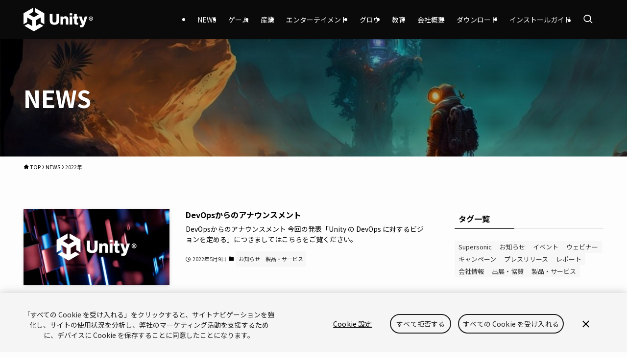

--- FILE ---
content_type: text/html; charset=UTF-8
request_url: https://unity3d.jp/2022/?cat=1
body_size: 15713
content:
<!DOCTYPE html>
<html lang="ja" data-loaded="false" data-scrolled="false" data-spmenu="closed">
<head>
<meta charset="utf-8">
<meta name="format-detection" content="telephone=no">
<meta http-equiv="X-UA-Compatible" content="IE=edge">
<meta name="viewport" content="width=device-width, viewport-fit=cover">
<meta name='robots' content='max-image-preview:large' />
<link rel="alternate" type="application/rss+xml" title="ユニティ・テクノロジーズ・ジャパン株式会社 &raquo; フィード" href="https://unity3d.jp/feed/" />
<link rel="alternate" type="application/rss+xml" title="ユニティ・テクノロジーズ・ジャパン株式会社 &raquo; コメントフィード" href="https://unity3d.jp/comments/feed/" />
<link rel="alternate" type="application/rss+xml" title="ユニティ・テクノロジーズ・ジャパン株式会社 &raquo; NEWS カテゴリーのフィード" href="https://unity3d.jp/news/feed/" />

<!-- SEO SIMPLE PACK 3.2.1 -->
<title>NEWS | ユニティ・テクノロジーズ・ジャパン株式会社</title>
<link rel="canonical" href="https://unity3d.jp/news/">
<meta property="og:locale" content="ja_JP">
<meta property="og:type" content="website">
<meta property="og:image" content="https://unity3d.jp/wp-content/uploads/2023/11/unity-logo_1200x630.png">
<meta property="og:title" content="NEWS | ユニティ・テクノロジーズ・ジャパン株式会社">
<meta property="og:url" content="https://unity3d.jp/news/">
<meta property="og:site_name" content="ユニティ・テクノロジーズ・ジャパン株式会社">
<meta name="twitter:card" content="summary">
<!-- / SEO SIMPLE PACK -->

<link rel='stylesheet' id='eo-leaflet.js-css' href='/wp-content/plugins/event-organiser/lib/leaflet/leaflet.min.css?ver=1.4.0' type='text/css' media='all' />
<style id='eo-leaflet.js-inline-css' type='text/css'>
.leaflet-popup-close-button{box-shadow:none!important;}
</style>
<link rel='stylesheet' id='wp-block-library-css' href='https://unity3d.jp/wp-includes/css/dist/block-library/style.min.css?ver=6.6.2' type='text/css' media='all' />
<link rel='stylesheet' id='swell-icons-css' href='/wp-content/themes/swell/build/css/swell-icons.css?ver=2.12.0' type='text/css' media='all' />
<link rel='stylesheet' id='main_style-css' href='/wp-content/themes/swell/build/css/main.css?ver=2.12.0' type='text/css' media='all' />
<style id='main_style-inline-css' type='text/css'>
.swl-format-1 {
	border-left: 0.25rem solid black;
	padding-left: 1.5rem;
	font-style: italic;
}
</style>
<link rel='stylesheet' id='swell_blocks-css' href='/wp-content/themes/swell/build/css/blocks.css?ver=2.12.0' type='text/css' media='all' />
<style id='swell_custom-inline-css' type='text/css'>
:root{--swl-fz--content:4vw;--swl-font_family:"游ゴシック体", "Yu Gothic", YuGothic, "Hiragino Kaku Gothic ProN", "Hiragino Sans", Meiryo, sans-serif;--swl-font_weight:500;--color_main:#000000;--color_text:#000000;--color_link:#2196f3;--color_htag:#000000;--color_bg:#fdfdfd;--color_gradient1:#d8ffff;--color_gradient2:#87e7ff;--color_main_thin:rgba(0, 0, 0, 0.05 );--color_main_dark:rgba(0, 0, 0, 1 );--color_list_check:#000000;--color_list_num:#000000;--color_list_good:#86dd7b;--color_list_triangle:#f4e03a;--color_list_bad:#f36060;--color_faq_q:#d55656;--color_faq_a:#6599b7;--color_icon_good:#3cd250;--color_icon_good_bg:#ecffe9;--color_icon_bad:#4b73eb;--color_icon_bad_bg:#eafaff;--color_icon_info:#f578b4;--color_icon_info_bg:#fff0fa;--color_icon_announce:#ffa537;--color_icon_announce_bg:#fff5f0;--color_icon_pen:#7a7a7a;--color_icon_pen_bg:#f7f7f7;--color_icon_book:#787364;--color_icon_book_bg:#f8f6ef;--color_icon_point:#ffa639;--color_icon_check:#86d67c;--color_icon_batsu:#f36060;--color_icon_hatena:#5295cc;--color_icon_caution:#f7da38;--color_icon_memo:#84878a;--color_deep01:#e44141;--color_deep02:#2196f3;--color_deep03:#595959;--color_deep04:#f09f4d;--color_pale01:#fff2f0;--color_pale02:#f3f8fd;--color_pale03:#f1f9ee;--color_pale04:#fdf9ee;--color_mark_blue:#b7e3ff;--color_mark_green:#bdf9c3;--color_mark_yellow:#fcf69f;--color_mark_orange:#ffddbc;--border01:solid 1px var(--color_main);--border02:double 4px var(--color_main);--border03:dashed 2px var(--color_border);--border04:solid 4px var(--color_gray);--card_posts_thumb_ratio:52.356%;--list_posts_thumb_ratio:52.356%;--big_posts_thumb_ratio:56.25%;--thumb_posts_thumb_ratio:52.356%;--blogcard_thumb_ratio:56.25%;--color_header_bg:#0a0a0a;--color_header_text:#ffffff;--color_footer_bg:#fdfdfd;--color_footer_text:#333;--container_size:1200px;--article_size:900px;--logo_size_sp:48px;--logo_size_pc:48px;--logo_size_pcfix:32px;}.swl-cell-bg[data-icon="doubleCircle"]{--cell-icon-color:#ffc977}.swl-cell-bg[data-icon="circle"]{--cell-icon-color:#94e29c}.swl-cell-bg[data-icon="triangle"]{--cell-icon-color:#eeda2f}.swl-cell-bg[data-icon="close"]{--cell-icon-color:#ec9191}.swl-cell-bg[data-icon="hatena"]{--cell-icon-color:#93c9da}.swl-cell-bg[data-icon="check"]{--cell-icon-color:#94e29c}.swl-cell-bg[data-icon="line"]{--cell-icon-color:#9b9b9b}.cap_box[data-colset="col1"]{--capbox-color:#f59b5f;--capbox-color--bg:#fff8eb}.cap_box[data-colset="col2"]{--capbox-color:#2196f3;--capbox-color--bg:#edf5ff}.cap_box[data-colset="col3"]{--capbox-color:#2fcd90;--capbox-color--bg:#eafaf2}.red_{--the-btn-color:#f74a4a;--the-btn-color2:#ffbc49;--the-solid-shadow: rgba(185, 56, 56, 1 )}.blue_{--the-btn-color:#2196f3;--the-btn-color2:#35eaff;--the-solid-shadow: rgba(25, 113, 182, 1 )}.green_{--the-btn-color:#62d847;--the-btn-color2:#7bf7bd;--the-solid-shadow: rgba(74, 162, 53, 1 )}.is-style-btn_normal{--the-btn-radius:80px}.is-style-btn_solid{--the-btn-radius:80px}.is-style-btn_shiny{--the-btn-radius:80px}.is-style-btn_line{--the-btn-radius:80px}.post_content blockquote{padding:1.5em 2em 1.5em 3em}.post_content blockquote::before{content:"";display:block;width:5px;height:calc(100% - 3em);top:1.5em;left:1.5em;border-left:solid 1px rgba(180,180,180,.75);border-right:solid 1px rgba(180,180,180,.75);}.mark_blue{background:-webkit-linear-gradient(transparent 64%,var(--color_mark_blue) 0%);background:linear-gradient(transparent 64%,var(--color_mark_blue) 0%)}.mark_green{background:-webkit-linear-gradient(transparent 64%,var(--color_mark_green) 0%);background:linear-gradient(transparent 64%,var(--color_mark_green) 0%)}.mark_yellow{background:-webkit-linear-gradient(transparent 64%,var(--color_mark_yellow) 0%);background:linear-gradient(transparent 64%,var(--color_mark_yellow) 0%)}.mark_orange{background:-webkit-linear-gradient(transparent 64%,var(--color_mark_orange) 0%);background:linear-gradient(transparent 64%,var(--color_mark_orange) 0%)}[class*="is-style-icon_"]{color:#333;border-width:0}[class*="is-style-big_icon_"]{border-width:2px;border-style:solid}[data-col="gray"] .c-balloon__text{background:#f7f7f7;border-color:#ccc}[data-col="gray"] .c-balloon__before{border-right-color:#f7f7f7}[data-col="green"] .c-balloon__text{background:#d1f8c2;border-color:#9ddd93}[data-col="green"] .c-balloon__before{border-right-color:#d1f8c2}[data-col="blue"] .c-balloon__text{background:#e2f6ff;border-color:#93d2f0}[data-col="blue"] .c-balloon__before{border-right-color:#e2f6ff}[data-col="red"] .c-balloon__text{background:#ffebeb;border-color:#f48789}[data-col="red"] .c-balloon__before{border-right-color:#ffebeb}[data-col="yellow"] .c-balloon__text{background:#f9f7d2;border-color:#fbe593}[data-col="yellow"] .c-balloon__before{border-right-color:#f9f7d2}.-type-list2 .p-postList__body::after,.-type-big .p-postList__body::after{content: "READ MORE »";}.c-postThumb__cat{background-color:#000000;color:#fff;background-image: repeating-linear-gradient(-45deg,rgba(255,255,255,.1),rgba(255,255,255,.1) 6px,transparent 6px,transparent 12px)}.post_content h2:where(:not([class^="swell-block-"]):not(.faq_q):not(.p-postList__title)){border-left:solid 8px var(--color_htag);padding:.75em 1em;background:-webkit-linear-gradient(135deg, transparent 25%, rgba(0, 0, 0, 0.05 ) 25%, rgba(0, 0, 0, 0.05 ) 50%, transparent 50%, transparent 75%, rgba(0, 0, 0, 0.05 ) 75%, rgba(0, 0, 0, 0.05 ));background:linear-gradient(135deg, transparent 25%, rgba(0, 0, 0, 0.05 ) 25%, rgba(0, 0, 0, 0.05 ) 50%, transparent 50%, transparent 75%, rgba(0, 0, 0, 0.05 ) 75%, rgba(0, 0, 0, 0.05 ));background-size:4px 4px}.post_content h2:where(:not([class^="swell-block-"]):not(.faq_q):not(.p-postList__title))::before{position:absolute;display:block;pointer-events:none}.post_content h3:where(:not([class^="swell-block-"]):not(.faq_q):not(.p-postList__title)){padding:0 .5em .5em}.post_content h3:where(:not([class^="swell-block-"]):not(.faq_q):not(.p-postList__title))::before{content:"";width:100%;height:2px;background: repeating-linear-gradient(90deg, var(--color_htag) 0%, var(--color_htag) 29.3%, rgba(150,150,150,.2) 29.3%, rgba(150,150,150,.2) 100%)}.post_content h4:where(:not([class^="swell-block-"]):not(.faq_q):not(.p-postList__title)){padding:0 0 0 16px;border-left:solid 2px var(--color_htag)}.l-header{box-shadow: 0 1px 4px rgba(0,0,0,.12)}.c-gnav a::after{background:var(--color_main);width:100%;height:2px;transform:scaleX(0)}.p-spHeadMenu .menu-item.-current{border-bottom-color:var(--color_main)}.c-gnav > li:hover > a::after,.c-gnav > .-current > a::after{transform: scaleX(1)}.c-gnav .sub-menu{color:#333;background:#fff}.l-fixHeader::before{opacity:1}#pagetop{border-radius:50%}#fix_tocbtn{border-radius:50%}.c-widget__title.-spmenu{padding:.5em .75em;border-radius:var(--swl-radius--2, 0px);background:var(--color_main);color:#fff;}.c-widget__title.-footer{padding:.5em}.c-widget__title.-footer::before{content:"";bottom:0;left:0;width:40%;z-index:1;background:var(--color_main)}.c-widget__title.-footer::after{content:"";bottom:0;left:0;width:100%;background:var(--color_border)}.c-secTitle{border-left:solid 2px var(--color_main);padding:0em .75em}.p-spMenu{color:#333}.p-spMenu__inner::before{background:#fdfdfd;opacity:1}.p-spMenu__overlay{background:#000;opacity:0.6}[class*="page-numbers"]{color:#fff;background-color:#dedede}a{text-decoration: none}.l-topTitleArea.c-filterLayer::before{background-color:#000;opacity:0.2;content:""}@media screen and (min-width: 960px){:root{}}@media screen and (max-width: 959px){:root{}.l-header__logo{margin-right:auto}.l-header__inner{-webkit-box-pack:end;-webkit-justify-content:flex-end;justify-content:flex-end}}@media screen and (min-width: 600px){:root{--swl-fz--content:16px;}}@media screen and (max-width: 599px){:root{}}@media (min-width: 1108px) {.alignwide{left:-100px;width:calc(100% + 200px);}}@media (max-width: 1108px) {.-sidebar-off .swell-block-fullWide__inner.l-container .alignwide{left:0px;width:100%;}}.l-fixHeader .l-fixHeader__gnav{order:0}[data-scrolled=true] .l-fixHeader[data-ready]{opacity:1;-webkit-transform:translateY(0)!important;transform:translateY(0)!important;visibility:visible}.-body-solid .l-fixHeader{box-shadow:0 2px 4px var(--swl-color_shadow)}.l-fixHeader__inner{align-items:stretch;color:var(--color_header_text);display:flex;padding-bottom:0;padding-top:0;position:relative;z-index:1}.l-fixHeader__logo{align-items:center;display:flex;line-height:1;margin-right:24px;order:0;padding:16px 0}.is-style-btn_normal a,.is-style-btn_shiny a{box-shadow:var(--swl-btn_shadow)}.c-shareBtns__btn,.is-style-balloon>.c-tabList .c-tabList__button,.p-snsCta,[class*=page-numbers]{box-shadow:var(--swl-box_shadow)}.p-articleThumb__img,.p-articleThumb__youtube{box-shadow:var(--swl-img_shadow)}.p-pickupBanners__item .c-bannerLink,.p-postList__thumb{box-shadow:0 2px 8px rgba(0,0,0,.1),0 4px 4px -4px rgba(0,0,0,.1)}.p-postList.-w-ranking li:before{background-image:repeating-linear-gradient(-45deg,hsla(0,0%,100%,.1),hsla(0,0%,100%,.1) 6px,transparent 0,transparent 12px);box-shadow:1px 1px 4px rgba(0,0,0,.2)}@media (min-width:960px){.-series .l-header__inner{align-items:stretch;display:flex}.-series .l-header__logo{align-items:center;display:flex;flex-wrap:wrap;margin-right:24px;padding:16px 0}.-series .l-header__logo .c-catchphrase{font-size:13px;padding:4px 0}.-series .c-headLogo{margin-right:16px}.-series-right .l-header__inner{justify-content:space-between}.-series-right .c-gnavWrap{margin-left:auto}.-series-right .w-header{margin-left:12px}.-series-left .w-header{margin-left:auto}}@media (min-width:960px) and (min-width:600px){.-series .c-headLogo{max-width:400px}}.c-gnav .sub-menu a:before,.c-listMenu a:before{-webkit-font-smoothing:antialiased;-moz-osx-font-smoothing:grayscale;font-family:icomoon!important;font-style:normal;font-variant:normal;font-weight:400;line-height:1;text-transform:none}.c-submenuToggleBtn{display:none}.c-listMenu a{padding:.75em 1em .75em 1.5em;transition:padding .25s}.c-listMenu a:hover{padding-left:1.75em;padding-right:.75em}.c-gnav .sub-menu a:before,.c-listMenu a:before{color:inherit;content:"\e921";display:inline-block;left:2px;position:absolute;top:50%;-webkit-transform:translateY(-50%);transform:translateY(-50%);vertical-align:middle}.widget_categories>ul>.cat-item>a,.wp-block-categories-list>li>a{padding-left:1.75em}.c-listMenu .children,.c-listMenu .sub-menu{margin:0}.c-listMenu .children a,.c-listMenu .sub-menu a{font-size:.9em;padding-left:2.5em}.c-listMenu .children a:before,.c-listMenu .sub-menu a:before{left:1em}.c-listMenu .children a:hover,.c-listMenu .sub-menu a:hover{padding-left:2.75em}.c-listMenu .children ul a,.c-listMenu .sub-menu ul a{padding-left:3.25em}.c-listMenu .children ul a:before,.c-listMenu .sub-menu ul a:before{left:1.75em}.c-listMenu .children ul a:hover,.c-listMenu .sub-menu ul a:hover{padding-left:3.5em}.c-gnav li:hover>.sub-menu{opacity:1;visibility:visible}.c-gnav .sub-menu:before{background:inherit;content:"";height:100%;left:0;position:absolute;top:0;width:100%;z-index:0}.c-gnav .sub-menu .sub-menu{left:100%;top:0;z-index:-1}.c-gnav .sub-menu a{padding-left:2em}.c-gnav .sub-menu a:before{left:.5em}.c-gnav .sub-menu a:hover .ttl{left:4px}:root{--color_content_bg:var(--color_bg);}.c-widget__title.-side{padding:.5em}.c-widget__title.-side::before{content:"";bottom:0;left:0;width:40%;z-index:1;background:var(--color_main)}.c-widget__title.-side::after{content:"";bottom:0;left:0;width:100%;background:var(--color_border)}@media screen and (min-width: 960px){:root{}}@media screen and (max-width: 959px){:root{}}@media screen and (min-width: 600px){:root{}}@media screen and (max-width: 599px){:root{}}.swell-block-fullWide__inner.l-container{--swl-fw_inner_pad:var(--swl-pad_container,0px)}@media (min-width:960px){.-sidebar-on .l-content .alignfull,.-sidebar-on .l-content .alignwide{left:-16px;width:calc(100% + 32px)}.swell-block-fullWide__inner.l-article{--swl-fw_inner_pad:var(--swl-pad_post_content,0px)}.-sidebar-on .swell-block-fullWide__inner .alignwide{left:0;width:100%}.-sidebar-on .swell-block-fullWide__inner .alignfull{left:calc(0px - var(--swl-fw_inner_pad, 0))!important;margin-left:0!important;margin-right:0!important;width:calc(100% + var(--swl-fw_inner_pad, 0)*2)!important}}.l-topTitleArea{align-items:center;display:flex;margin:0;min-height:11em;overflow:hidden;padding:1.5em 0;position:relative;width:100%}.l-topTitleArea .u-thin{opacity:1}.l-topTitleArea .c-postTitle__date{border-color:#fff}.l-topTitleArea .c-categoryList,.l-topTitleArea .c-tagList{color:#fff}.l-topTitleArea .c-categoryList__link,.l-topTitleArea .c-tagList__link{background:none;color:#fff}.l-topTitleArea .c-categoryList__link{border:1px solid #fff}.l-topTitleArea .c-tagList__link{border-bottom:1px solid #fff;border-radius:0;padding:4px .25em}.l-topTitleArea__body{color:#fff;position:relative;text-shadow:1px 1px 0 rgba(0,0,0,.1);width:100%;z-index:3}@media (min-width:600px){.l-topTitleArea{min-height:240px;padding:1em 0}}.-index-off .p-toc,.swell-toc-placeholder:empty{display:none}.p-toc.-modal{height:100%;margin:0;overflow-y:auto;padding:0}#main_content .p-toc{border-radius:var(--swl-radius--2,0);margin:4em auto;max-width:800px}#sidebar .p-toc{margin-top:-.5em}.p-toc .__pn:before{content:none!important;counter-increment:none}.p-toc .__prev{margin:0 0 1em}.p-toc .__next{margin:1em 0 0}.p-toc.is-omitted:not([data-omit=ct]) [data-level="2"] .p-toc__childList{height:0;margin-bottom:-.5em;visibility:hidden}.p-toc.is-omitted:not([data-omit=nest]){position:relative}.p-toc.is-omitted:not([data-omit=nest]):before{background:linear-gradient(hsla(0,0%,100%,0),var(--color_bg));bottom:5em;content:"";height:4em;left:0;opacity:.75;pointer-events:none;position:absolute;width:100%;z-index:1}.p-toc.is-omitted:not([data-omit=nest]):after{background:var(--color_bg);bottom:0;content:"";height:5em;left:0;opacity:.75;position:absolute;width:100%;z-index:1}.p-toc.is-omitted:not([data-omit=nest]) .__next,.p-toc.is-omitted:not([data-omit=nest]) [data-omit="1"]{display:none}.p-toc .p-toc__expandBtn{background-color:#f7f7f7;border:rgba(0,0,0,.2);border-radius:5em;box-shadow:0 0 0 1px #bbb;color:#333;display:block;font-size:14px;line-height:1.5;margin:.75em auto 0;min-width:6em;padding:.5em 1em;position:relative;transition:box-shadow .25s;z-index:2}.p-toc[data-omit=nest] .p-toc__expandBtn{display:inline-block;font-size:13px;margin:0 0 0 1.25em;padding:.5em .75em}.p-toc:not([data-omit=nest]) .p-toc__expandBtn:after,.p-toc:not([data-omit=nest]) .p-toc__expandBtn:before{border-top-color:inherit;border-top-style:dotted;border-top-width:3px;content:"";display:block;height:1px;position:absolute;top:calc(50% - 1px);transition:border-color .25s;width:100%;width:22px}.p-toc:not([data-omit=nest]) .p-toc__expandBtn:before{right:calc(100% + 1em)}.p-toc:not([data-omit=nest]) .p-toc__expandBtn:after{left:calc(100% + 1em)}.p-toc.is-expanded .p-toc__expandBtn{border-color:transparent}.p-toc__ttl{display:block;font-size:1.2em;line-height:1;position:relative;text-align:center}.p-toc__ttl:before{content:"\e918";display:inline-block;font-family:icomoon;margin-right:.5em;padding-bottom:2px;vertical-align:middle}#index_modal .p-toc__ttl{margin-bottom:.5em}.p-toc__list li{line-height:1.6}.p-toc__list>li+li{margin-top:.5em}.p-toc__list .p-toc__childList{padding-left:.5em}.p-toc__list [data-level="3"]{font-size:.9em}.p-toc__list .mininote{display:none}.post_content .p-toc__list{padding-left:0}#sidebar .p-toc__list{margin-bottom:0}#sidebar .p-toc__list .p-toc__childList{padding-left:0}.p-toc__link{color:inherit;font-size:inherit;text-decoration:none}.p-toc__link:hover{opacity:.8}.p-toc.-double{background:var(--color_gray);background:linear-gradient(-45deg,transparent 25%,var(--color_gray) 25%,var(--color_gray) 50%,transparent 50%,transparent 75%,var(--color_gray) 75%,var(--color_gray));background-clip:padding-box;background-size:4px 4px;border-bottom:4px double var(--color_border);border-top:4px double var(--color_border);padding:1.5em 1em 1em}.p-toc.-double .p-toc__ttl{margin-bottom:.75em}@media (min-width:960px){#main_content .p-toc{width:92%}}@media (hover:hover){.p-toc .p-toc__expandBtn:hover{border-color:transparent;box-shadow:0 0 0 2px currentcolor}}@media (min-width:600px){.p-toc.-double{padding:2em}}
</style>
<link rel='stylesheet' id='swell-parts/footer-css' href='/wp-content/themes/swell/build/css/modules/parts/footer.css?ver=2.12.0' type='text/css' media='all' />
<link rel='stylesheet' id='swell-page/term-css' href='/wp-content/themes/swell/build/css/modules/page/term.css?ver=2.12.0' type='text/css' media='all' />
<style id='classic-theme-styles-inline-css' type='text/css'>
/*! This file is auto-generated */
.wp-block-button__link{color:#fff;background-color:#32373c;border-radius:9999px;box-shadow:none;text-decoration:none;padding:calc(.667em + 2px) calc(1.333em + 2px);font-size:1.125em}.wp-block-file__button{background:#32373c;color:#fff;text-decoration:none}
</style>
<style id='global-styles-inline-css' type='text/css'>
:root{--wp--preset--aspect-ratio--square: 1;--wp--preset--aspect-ratio--4-3: 4/3;--wp--preset--aspect-ratio--3-4: 3/4;--wp--preset--aspect-ratio--3-2: 3/2;--wp--preset--aspect-ratio--2-3: 2/3;--wp--preset--aspect-ratio--16-9: 16/9;--wp--preset--aspect-ratio--9-16: 9/16;--wp--preset--color--black: #000;--wp--preset--color--cyan-bluish-gray: #abb8c3;--wp--preset--color--white: #fff;--wp--preset--color--pale-pink: #f78da7;--wp--preset--color--vivid-red: #cf2e2e;--wp--preset--color--luminous-vivid-orange: #ff6900;--wp--preset--color--luminous-vivid-amber: #fcb900;--wp--preset--color--light-green-cyan: #7bdcb5;--wp--preset--color--vivid-green-cyan: #00d084;--wp--preset--color--pale-cyan-blue: #8ed1fc;--wp--preset--color--vivid-cyan-blue: #0693e3;--wp--preset--color--vivid-purple: #9b51e0;--wp--preset--color--swl-main: var(--color_main);--wp--preset--color--swl-main-thin: var(--color_main_thin);--wp--preset--color--swl-gray: var(--color_gray);--wp--preset--color--swl-deep-01: var(--color_deep01);--wp--preset--color--swl-deep-02: var(--color_deep02);--wp--preset--color--swl-deep-03: var(--color_deep03);--wp--preset--color--swl-deep-04: var(--color_deep04);--wp--preset--color--swl-pale-01: var(--color_pale01);--wp--preset--color--swl-pale-02: var(--color_pale02);--wp--preset--color--swl-pale-03: var(--color_pale03);--wp--preset--color--swl-pale-04: var(--color_pale04);--wp--preset--gradient--vivid-cyan-blue-to-vivid-purple: linear-gradient(135deg,rgba(6,147,227,1) 0%,rgb(155,81,224) 100%);--wp--preset--gradient--light-green-cyan-to-vivid-green-cyan: linear-gradient(135deg,rgb(122,220,180) 0%,rgb(0,208,130) 100%);--wp--preset--gradient--luminous-vivid-amber-to-luminous-vivid-orange: linear-gradient(135deg,rgba(252,185,0,1) 0%,rgba(255,105,0,1) 100%);--wp--preset--gradient--luminous-vivid-orange-to-vivid-red: linear-gradient(135deg,rgba(255,105,0,1) 0%,rgb(207,46,46) 100%);--wp--preset--gradient--very-light-gray-to-cyan-bluish-gray: linear-gradient(135deg,rgb(238,238,238) 0%,rgb(169,184,195) 100%);--wp--preset--gradient--cool-to-warm-spectrum: linear-gradient(135deg,rgb(74,234,220) 0%,rgb(151,120,209) 20%,rgb(207,42,186) 40%,rgb(238,44,130) 60%,rgb(251,105,98) 80%,rgb(254,248,76) 100%);--wp--preset--gradient--blush-light-purple: linear-gradient(135deg,rgb(255,206,236) 0%,rgb(152,150,240) 100%);--wp--preset--gradient--blush-bordeaux: linear-gradient(135deg,rgb(254,205,165) 0%,rgb(254,45,45) 50%,rgb(107,0,62) 100%);--wp--preset--gradient--luminous-dusk: linear-gradient(135deg,rgb(255,203,112) 0%,rgb(199,81,192) 50%,rgb(65,88,208) 100%);--wp--preset--gradient--pale-ocean: linear-gradient(135deg,rgb(255,245,203) 0%,rgb(182,227,212) 50%,rgb(51,167,181) 100%);--wp--preset--gradient--electric-grass: linear-gradient(135deg,rgb(202,248,128) 0%,rgb(113,206,126) 100%);--wp--preset--gradient--midnight: linear-gradient(135deg,rgb(2,3,129) 0%,rgb(40,116,252) 100%);--wp--preset--font-size--small: 0.9em;--wp--preset--font-size--medium: 1.1em;--wp--preset--font-size--large: 1.25em;--wp--preset--font-size--x-large: 42px;--wp--preset--font-size--xs: 0.75em;--wp--preset--font-size--huge: 1.6em;--wp--preset--spacing--20: 0.44rem;--wp--preset--spacing--30: 0.67rem;--wp--preset--spacing--40: 1rem;--wp--preset--spacing--50: 1.5rem;--wp--preset--spacing--60: 2.25rem;--wp--preset--spacing--70: 3.38rem;--wp--preset--spacing--80: 5.06rem;--wp--preset--shadow--natural: 6px 6px 9px rgba(0, 0, 0, 0.2);--wp--preset--shadow--deep: 12px 12px 50px rgba(0, 0, 0, 0.4);--wp--preset--shadow--sharp: 6px 6px 0px rgba(0, 0, 0, 0.2);--wp--preset--shadow--outlined: 6px 6px 0px -3px rgba(255, 255, 255, 1), 6px 6px rgba(0, 0, 0, 1);--wp--preset--shadow--crisp: 6px 6px 0px rgba(0, 0, 0, 1);}:where(.is-layout-flex){gap: 0.5em;}:where(.is-layout-grid){gap: 0.5em;}body .is-layout-flex{display: flex;}.is-layout-flex{flex-wrap: wrap;align-items: center;}.is-layout-flex > :is(*, div){margin: 0;}body .is-layout-grid{display: grid;}.is-layout-grid > :is(*, div){margin: 0;}:where(.wp-block-columns.is-layout-flex){gap: 2em;}:where(.wp-block-columns.is-layout-grid){gap: 2em;}:where(.wp-block-post-template.is-layout-flex){gap: 1.25em;}:where(.wp-block-post-template.is-layout-grid){gap: 1.25em;}.has-black-color{color: var(--wp--preset--color--black) !important;}.has-cyan-bluish-gray-color{color: var(--wp--preset--color--cyan-bluish-gray) !important;}.has-white-color{color: var(--wp--preset--color--white) !important;}.has-pale-pink-color{color: var(--wp--preset--color--pale-pink) !important;}.has-vivid-red-color{color: var(--wp--preset--color--vivid-red) !important;}.has-luminous-vivid-orange-color{color: var(--wp--preset--color--luminous-vivid-orange) !important;}.has-luminous-vivid-amber-color{color: var(--wp--preset--color--luminous-vivid-amber) !important;}.has-light-green-cyan-color{color: var(--wp--preset--color--light-green-cyan) !important;}.has-vivid-green-cyan-color{color: var(--wp--preset--color--vivid-green-cyan) !important;}.has-pale-cyan-blue-color{color: var(--wp--preset--color--pale-cyan-blue) !important;}.has-vivid-cyan-blue-color{color: var(--wp--preset--color--vivid-cyan-blue) !important;}.has-vivid-purple-color{color: var(--wp--preset--color--vivid-purple) !important;}.has-black-background-color{background-color: var(--wp--preset--color--black) !important;}.has-cyan-bluish-gray-background-color{background-color: var(--wp--preset--color--cyan-bluish-gray) !important;}.has-white-background-color{background-color: var(--wp--preset--color--white) !important;}.has-pale-pink-background-color{background-color: var(--wp--preset--color--pale-pink) !important;}.has-vivid-red-background-color{background-color: var(--wp--preset--color--vivid-red) !important;}.has-luminous-vivid-orange-background-color{background-color: var(--wp--preset--color--luminous-vivid-orange) !important;}.has-luminous-vivid-amber-background-color{background-color: var(--wp--preset--color--luminous-vivid-amber) !important;}.has-light-green-cyan-background-color{background-color: var(--wp--preset--color--light-green-cyan) !important;}.has-vivid-green-cyan-background-color{background-color: var(--wp--preset--color--vivid-green-cyan) !important;}.has-pale-cyan-blue-background-color{background-color: var(--wp--preset--color--pale-cyan-blue) !important;}.has-vivid-cyan-blue-background-color{background-color: var(--wp--preset--color--vivid-cyan-blue) !important;}.has-vivid-purple-background-color{background-color: var(--wp--preset--color--vivid-purple) !important;}.has-black-border-color{border-color: var(--wp--preset--color--black) !important;}.has-cyan-bluish-gray-border-color{border-color: var(--wp--preset--color--cyan-bluish-gray) !important;}.has-white-border-color{border-color: var(--wp--preset--color--white) !important;}.has-pale-pink-border-color{border-color: var(--wp--preset--color--pale-pink) !important;}.has-vivid-red-border-color{border-color: var(--wp--preset--color--vivid-red) !important;}.has-luminous-vivid-orange-border-color{border-color: var(--wp--preset--color--luminous-vivid-orange) !important;}.has-luminous-vivid-amber-border-color{border-color: var(--wp--preset--color--luminous-vivid-amber) !important;}.has-light-green-cyan-border-color{border-color: var(--wp--preset--color--light-green-cyan) !important;}.has-vivid-green-cyan-border-color{border-color: var(--wp--preset--color--vivid-green-cyan) !important;}.has-pale-cyan-blue-border-color{border-color: var(--wp--preset--color--pale-cyan-blue) !important;}.has-vivid-cyan-blue-border-color{border-color: var(--wp--preset--color--vivid-cyan-blue) !important;}.has-vivid-purple-border-color{border-color: var(--wp--preset--color--vivid-purple) !important;}.has-vivid-cyan-blue-to-vivid-purple-gradient-background{background: var(--wp--preset--gradient--vivid-cyan-blue-to-vivid-purple) !important;}.has-light-green-cyan-to-vivid-green-cyan-gradient-background{background: var(--wp--preset--gradient--light-green-cyan-to-vivid-green-cyan) !important;}.has-luminous-vivid-amber-to-luminous-vivid-orange-gradient-background{background: var(--wp--preset--gradient--luminous-vivid-amber-to-luminous-vivid-orange) !important;}.has-luminous-vivid-orange-to-vivid-red-gradient-background{background: var(--wp--preset--gradient--luminous-vivid-orange-to-vivid-red) !important;}.has-very-light-gray-to-cyan-bluish-gray-gradient-background{background: var(--wp--preset--gradient--very-light-gray-to-cyan-bluish-gray) !important;}.has-cool-to-warm-spectrum-gradient-background{background: var(--wp--preset--gradient--cool-to-warm-spectrum) !important;}.has-blush-light-purple-gradient-background{background: var(--wp--preset--gradient--blush-light-purple) !important;}.has-blush-bordeaux-gradient-background{background: var(--wp--preset--gradient--blush-bordeaux) !important;}.has-luminous-dusk-gradient-background{background: var(--wp--preset--gradient--luminous-dusk) !important;}.has-pale-ocean-gradient-background{background: var(--wp--preset--gradient--pale-ocean) !important;}.has-electric-grass-gradient-background{background: var(--wp--preset--gradient--electric-grass) !important;}.has-midnight-gradient-background{background: var(--wp--preset--gradient--midnight) !important;}.has-small-font-size{font-size: var(--wp--preset--font-size--small) !important;}.has-medium-font-size{font-size: var(--wp--preset--font-size--medium) !important;}.has-large-font-size{font-size: var(--wp--preset--font-size--large) !important;}.has-x-large-font-size{font-size: var(--wp--preset--font-size--x-large) !important;}
:where(.wp-block-post-template.is-layout-flex){gap: 1.25em;}:where(.wp-block-post-template.is-layout-grid){gap: 1.25em;}
:where(.wp-block-columns.is-layout-flex){gap: 2em;}:where(.wp-block-columns.is-layout-grid){gap: 2em;}
:root :where(.wp-block-pullquote){font-size: 1.5em;line-height: 1.6;}
</style>
<link rel='stylesheet' id='app_service_email-css' href='/wp-content/plugins/app_service_email/public/css/app_service_email-public.css?ver=1.0.0' type='text/css' media='all' />
<link rel='stylesheet' id='dashicons-css' href='https://unity3d.jp/wp-includes/css/dashicons.min.css?ver=6.6.2' type='text/css' media='all' />
<link rel='stylesheet' id='post-views-counter-frontend-css' href='/wp-content/plugins/post-views-counter/css/frontend.min.css?ver=1.4.7' type='text/css' media='all' />
<link rel='stylesheet' id='child_style-css' href='/wp-content/themes/swell_child/style.css?ver=2025090323021' type='text/css' media='all' />
<script type="text/javascript" src="https://unity3d.jp/wp-includes/js/jquery/jquery.min.js?ver=3.7.1" id="jquery-core-js"></script>
<script type="text/javascript" src="/wp-content/plugins/app_service_email/public/js/app_service_email-public.js?ver=1.0.0" id="app_service_email-js"></script>

<noscript><link href="/wp-content/themes/swell/build/css/noscript.css" rel="stylesheet"></noscript>
<link rel="https://api.w.org/" href="https://unity3d.jp/wp-json/" /><link rel="alternate" title="JSON" type="application/json" href="https://unity3d.jp/wp-json/wp/v2/categories/1" /><link rel="icon" href="/wp-content/uploads/2023/11/fabicon.png" sizes="32x32" />
<link rel="icon" href="/wp-content/uploads/2023/11/fabicon.png" sizes="192x192" />
<link rel="apple-touch-icon" href="/wp-content/uploads/2023/11/fabicon.png" />
<meta name="msapplication-TileImage" content="/wp-content/uploads/2023/11/fabicon.png" />
<link rel="icon" href="" sizes="32x32">		<style type="text/css" id="wp-custom-css">
			/*--------------*/
/* 目次の数字を消す */
/*--------------*/
.p-toc__list.is-style-index li {
    list-style-type: none !important;
}

.p-toc__list.is-style-index li::before {
    content: none !important;
}

/*--------------*/
/* EVENTページのYoutubeを幅いっぱいに */
/*--------------*/
#body_wrap.single-event iframe[src^="https://www.youtube.com"] {
    width: 100%;
    height: auto;
    aspect-ratio: 16 / 9;
}

.no-link-icon a:after {
	content: none !important;
}
.w-beforeFooter {
	margin: 0 !important;
}
/* 産業カテゴリページのHEROエリアとカテゴリリストを非表示 */
.archive.category.category-industry.category-3 #top_title_area,
.archive.category.category-industry.category-3 .swell-block-fullWide.gs-categoryList {
    display: none !important;
}

/* コンテンツ全体の位置を上に移動 */
#content.l-content.l-container {
  /*margin-top: -30px;*/ /* 負のマージンで上に移動させる */
  position: relative; /* 必要に応じて位置関係を調整 */
  z-index: 1; /* 他の要素と重ならないようにする場合 */
}

/* 外部リンクアイコン（鎖アイコン）を非表示にする */
a[href^="http"]::after,
a[href^="https"]::after,
a[target="_blank"]::after,
a.external::after,
a[rel="noopener"]::after,
a[rel="noreferrer"]::after,
a[rel="noopener noreferrer"]::after {
  display: none !important;
  content: none !important;
}

/* p-postList__title::after要素も非表示にする */
.p-postList__title::after {
  display: none !important;
  content: none !important;
}		</style>
		
<link rel="stylesheet" href="/wp-content/themes/swell/build/css/print.css" media="print" >
<!-- OneTrust Cookies Consent -->
<script src="https://cdn.cookielaw.org/scripttemplates/otSDKStub.js" data-domain-script="77b83880-09f4-44ee-80ea-791561fb264e" charset="UTF-8" data-dLayer-ignore="true" data-document-language="true"></script>
<script>function OptanonWrapper(){}</script>
<!-- OneTrust Cookies Consent end --> 
<!-- *** TO DO *** dataLayer initialization push -->
<!-- Google Tag Manager -->
<script>(function(w,d,s,l,i){w[l]=w[l]||[];w[l].push({'gtm.start':
new Date().getTime(),event:'gtm.js'});var f=d.getElementsByTagName(s)[0],
j=d.createElement(s),dl=l!='dataLayer'?'&l='+l:'';j.async=true;j.src=
'https://www.googletagmanager.com/gtm.js?id='+i+dl;f.parentNode.insertBefore(j,f);
})(window,document,'script','dataLayer','GTM-5V25JL6');</script>
<!-- End Google Tag Manager -->

<link rel="preconnect" href="https://fonts.googleapis.com">
<link rel="preconnect" href="https://fonts.gstatic.com" crossorigin>
<link href="https://fonts.googleapis.com/css2?family=Noto+Sans+JP:wght@400;700&display=swap" rel="stylesheet">
<!-- <link href="https://fonts.googleapis.com/icon?family=Material+Icons+Sharp" rel="stylesheet"> -->
<link href="https://use.fontawesome.com/releases/v6.4.2/css/all.css" rel="stylesheet">
</head>
<body>
<div id="body_wrap" class="archive date category category-news category-1 -body-solid -index-off -sidebar-on -frame-off id_1" >
<div id="sp_menu" class="p-spMenu -right">
	<div class="p-spMenu__inner">
		<div class="p-spMenu__closeBtn">
			<button class="c-iconBtn -menuBtn c-plainBtn" data-onclick="toggleMenu" aria-label="メニューを閉じる">
				<i class="c-iconBtn__icon icon-close-thin"></i>
			</button>
		</div>
		<div class="p-spMenu__body">
			<div class="c-widget__title -spmenu">
				MENU			</div>
			<div class="p-spMenu__nav">
				<ul class="c-spnav c-listMenu"><li class="menu-item menu-item-type-taxonomy menu-item-object-category current-menu-item menu-item-49"><a href="https://unity3d.jp/news/" aria-current="page">NEWS</a></li>
<li class="menu-item menu-item-type-taxonomy menu-item-object-category menu-item-1290"><a href="https://unity3d.jp/game/">ゲーム</a></li>
<li class="menu-item menu-item-type-taxonomy menu-item-object-category menu-item-1291"><a href="https://unity3d.jp/industry/">産業</a></li>
<li class="menu-item menu-item-type-taxonomy menu-item-object-category menu-item-6896"><a href="https://unity3d.jp/entertainment/">エンターテイメント</a></li>
<li class="menu-item menu-item-type-taxonomy menu-item-object-category menu-item-3911"><a href="https://unity3d.jp/grow/">グロウ</a></li>
<li class="menu-item menu-item-type-taxonomy menu-item-object-category menu-item-1289"><a href="https://unity3d.jp/education/">教育</a></li>
<li class="menu-item menu-item-type-post_type menu-item-object-page menu-item-54"><a href="https://unity3d.jp/corporate/">会社概要</a></li>
<li class="menu-item menu-item-type-custom menu-item-object-custom menu-item-1330"><a target="_blank" rel="noopener" href="https://unity.com/ja/download">ダウンロード</a></li>
<li class="menu-item menu-item-type-post_type menu-item-object-page menu-item-4338"><a href="https://unity3d.jp/installguide/">インストールガイド</a></li>
</ul>			</div>
					</div>
	</div>
	<div class="p-spMenu__overlay c-overlay" data-onclick="toggleMenu"></div>
</div>
<header id="header" class="l-header -series -series-left" data-spfix="1">
		<div class="l-header__inner l-container">
		<div class="l-header__logo">
			<div class="c-headLogo -img"><a href="https://unity3d.jp/" title="ユニティ・テクノロジーズ・ジャパン株式会社" class="c-headLogo__link" rel="home"><img width="286" height="96"  src="/wp-content/uploads/2023/10/logo_w.svg" alt="ユニティ・テクノロジーズ・ジャパン株式会社" class="c-headLogo__img" sizes="(max-width: 959px) 50vw, 800px" decoding="async" loading="eager" ></a></div>					</div>
		<nav id="gnav" class="l-header__gnav c-gnavWrap">
					<ul class="c-gnav">
			<li class="menu-item menu-item-type-taxonomy menu-item-object-category current-menu-item menu-item-49"><a href="https://unity3d.jp/news/" aria-current="page"><span class="ttl">NEWS</span></a></li>
<li class="menu-item menu-item-type-taxonomy menu-item-object-category menu-item-1290"><a href="https://unity3d.jp/game/"><span class="ttl">ゲーム</span></a></li>
<li class="menu-item menu-item-type-taxonomy menu-item-object-category menu-item-1291"><a href="https://unity3d.jp/industry/"><span class="ttl">産業</span></a></li>
<li class="menu-item menu-item-type-taxonomy menu-item-object-category menu-item-6896"><a href="https://unity3d.jp/entertainment/"><span class="ttl">エンターテイメント</span></a></li>
<li class="menu-item menu-item-type-taxonomy menu-item-object-category menu-item-3911"><a href="https://unity3d.jp/grow/"><span class="ttl">グロウ</span></a></li>
<li class="menu-item menu-item-type-taxonomy menu-item-object-category menu-item-1289"><a href="https://unity3d.jp/education/"><span class="ttl">教育</span></a></li>
<li class="menu-item menu-item-type-post_type menu-item-object-page menu-item-54"><a href="https://unity3d.jp/corporate/"><span class="ttl">会社概要</span></a></li>
<li class="menu-item menu-item-type-custom menu-item-object-custom menu-item-1330"><a target="_blank" rel="noopener" href="https://unity.com/ja/download"><span class="ttl">ダウンロード</span></a></li>
<li class="menu-item menu-item-type-post_type menu-item-object-page menu-item-4338"><a href="https://unity3d.jp/installguide/"><span class="ttl">インストールガイド</span></a></li>
							<li class="menu-item c-gnav__s">
					<button class="c-gnav__sBtn c-plainBtn" data-onclick="toggleSearch" aria-label="検索ボタン">
						<i class="icon-search"></i>
					</button>
				</li>
					</ul>
			</nav>
		<div class="l-header__customBtn sp_">
			<button class="c-iconBtn c-plainBtn" data-onclick="toggleSearch" aria-label="検索ボタン">
			<i class="c-iconBtn__icon icon-search"></i>
					</button>
	</div>
<div class="l-header__menuBtn sp_">
	<button class="c-iconBtn -menuBtn c-plainBtn" data-onclick="toggleMenu" aria-label="メニューボタン">
		<i class="c-iconBtn__icon icon-menu-thin"></i>
			</button>
</div>
	</div>
	</header>
<div id="fix_header" class="l-fixHeader -series -series-left">
	<div class="l-fixHeader__inner l-container">
		<div class="l-fixHeader__logo">
			<div class="c-headLogo -img"><a href="https://unity3d.jp/" title="ユニティ・テクノロジーズ・ジャパン株式会社" class="c-headLogo__link" rel="home"><img width="286" height="96"  src="/wp-content/uploads/2023/10/logo_w.svg" alt="ユニティ・テクノロジーズ・ジャパン株式会社" class="c-headLogo__img" sizes="(max-width: 959px) 50vw, 800px" decoding="async" loading="eager" ></a></div>		</div>
		<div class="l-fixHeader__gnav c-gnavWrap">
					<ul class="c-gnav">
			<li class="menu-item menu-item-type-taxonomy menu-item-object-category current-menu-item menu-item-49"><a href="https://unity3d.jp/news/" aria-current="page"><span class="ttl">NEWS</span></a></li>
<li class="menu-item menu-item-type-taxonomy menu-item-object-category menu-item-1290"><a href="https://unity3d.jp/game/"><span class="ttl">ゲーム</span></a></li>
<li class="menu-item menu-item-type-taxonomy menu-item-object-category menu-item-1291"><a href="https://unity3d.jp/industry/"><span class="ttl">産業</span></a></li>
<li class="menu-item menu-item-type-taxonomy menu-item-object-category menu-item-6896"><a href="https://unity3d.jp/entertainment/"><span class="ttl">エンターテイメント</span></a></li>
<li class="menu-item menu-item-type-taxonomy menu-item-object-category menu-item-3911"><a href="https://unity3d.jp/grow/"><span class="ttl">グロウ</span></a></li>
<li class="menu-item menu-item-type-taxonomy menu-item-object-category menu-item-1289"><a href="https://unity3d.jp/education/"><span class="ttl">教育</span></a></li>
<li class="menu-item menu-item-type-post_type menu-item-object-page menu-item-54"><a href="https://unity3d.jp/corporate/"><span class="ttl">会社概要</span></a></li>
<li class="menu-item menu-item-type-custom menu-item-object-custom menu-item-1330"><a target="_blank" rel="noopener" href="https://unity.com/ja/download"><span class="ttl">ダウンロード</span></a></li>
<li class="menu-item menu-item-type-post_type menu-item-object-page menu-item-4338"><a href="https://unity3d.jp/installguide/"><span class="ttl">インストールガイド</span></a></li>
							<li class="menu-item c-gnav__s">
					<button class="c-gnav__sBtn c-plainBtn" data-onclick="toggleSearch" aria-label="検索ボタン">
						<i class="icon-search"></i>
					</button>
				</li>
					</ul>
			</div>
	</div>
</div>
<div id="top_title_area" class="l-topTitleArea c-filterLayer -texture-dot">
	<img width="1230" height="603"  src="/wp-content/uploads/2023/09/hero_game.jpg" alt="" class="l-topTitleArea__img c-filterLayer__img u-obf-cover" srcset="/wp-content/uploads/2023/09/hero_game.jpg 1230w, /wp-content/uploads/2023/09/hero_game-300x147.jpg 300w, /wp-content/uploads/2023/09/hero_game-1024x502.jpg 1024w, /wp-content/uploads/2023/09/hero_game-768x377.jpg 768w" sizes="(max-width: 1230px) 100vw, 1230px" decoding="async" aria-hidden="true" >	<div class="l-topTitleArea__body l-container">
		<h1 class="c-pageTitle">NEWS<small class="c-pageTitle__subTitle u-fz-14">– category –</small></h1>	</div>
</div>
<div id="breadcrumb" class="p-breadcrumb -bg-on"><ol class="p-breadcrumb__list l-container"><li class="p-breadcrumb__item"><a href="https://unity3d.jp/" class="p-breadcrumb__text"><span class="icon-home"> TOP</span></a></li><li class="p-breadcrumb__item"><a href="/news/" class="p-breadcrumb__text"><span>NEWS</span></a></li><li class="p-breadcrumb__item"><a href="?cat=1" class="p-breadcrumb__text"><span>2022年</span></a></li></ol></div><div id="content" class="l-content l-container" >
<main id="main_content" class="l-mainContent l-article">
	<div class="l-mainContent__inner">
				<div class="p-termContent l-parent">
					<div class="c-tabBody p-postListTabBody">
				<div id="post_list_tab_1" class="c-tabBody__item" aria-hidden="false">
				<ul class="p-postList -type-list"><li class="p-postList__item">
	<a class="p-postList__link" href="https://unity3d.jp/news/devops_announcement/" >
		<div class="p-postList__thumb c-postThumb">
	<figure class="c-postThumb__figure">
		<img width="1024" height="341"  src="/wp-content/uploads/2023/09/news_1-1024x341.jpg" alt="" class="c-postThumb__img u-obf-cover" srcset="/wp-content/uploads/2023/09/news_1-1024x341.jpg 1024w, /wp-content/uploads/2023/09/news_1-300x100.jpg 300w, /wp-content/uploads/2023/09/news_1-768x256.jpg 768w, /wp-content/uploads/2023/09/news_1.jpg 1230w" sizes="(min-width: 960px) 400px, 36vw" >	</figure>
	</div>
					<div class="p-postList__body">
				<h2 class="p-postList__title">DevOpsからのアナウンスメント</h2>									<div class="p-postList__excerpt">
						DevOpsからのアナウンスメント
今回の発表「Unity の DevOps に対するビジョンを定める」につきましてはこちらをご覧ください。					</div>
								<div class="p-postList__meta">
					<div class="p-postList__times c-postTimes u-thin">
	<time class="c-postTimes__posted icon-posted" datetime="2022-05-09" aria-label="公開日">2022年5月9日</time></div>
					<object>
						
	<div class="p-articleMetas__termList c-categoryList">
					<a class="c-taxList__link hov-flash-up" href="https://unity3d.jp/news_tag/info/" data-term-id="102">
				お知らせ			</a>
					<a class="c-taxList__link hov-flash-up" href="https://unity3d.jp/news_tag/products_service/" data-term-id="108">
				製品・サービス			</a>
			</div>


						<div></div>
					</object>
				</div>
			</div>
			</a>
</li>
</ul><div class="c-pagination">
<span class="page-numbers current">1</span></div>
				</div>
								</div>
					</div>
	</div>
</main>
<aside id="sidebar" class="l-sidebar">
	<div id="tag_cloud-2" class="c-widget widget_tag_cloud"><div class="c-widget__title -side">タグ一覧</div><div class="tagcloud"><a href="https://unity3d.jp/news_tag/supersonic/" class="tag-cloud-link hov-flash-up tag-link-190 tag-link-position-1" style="font-size: 8pt;" aria-label="Supersonic (3個の項目)">Supersonic</a>
<a href="https://unity3d.jp/news_tag/info/" class="tag-cloud-link hov-flash-up tag-link-102 tag-link-position-2" style="font-size: 18.563636363636pt;" aria-label="お知らせ (26個の項目)">お知らせ</a>
<a href="https://unity3d.jp/news_tag/event/" class="tag-cloud-link hov-flash-up tag-link-100 tag-link-position-3" style="font-size: 18.181818181818pt;" aria-label="イベント (24個の項目)">イベント</a>
<a href="https://unity3d.jp/news_tag/webinar/" class="tag-cloud-link hov-flash-up tag-link-101 tag-link-position-4" style="font-size: 8pt;" aria-label="ウェビナー (3個の項目)">ウェビナー</a>
<a href="https://unity3d.jp/news_tag/campaign/" class="tag-cloud-link hov-flash-up tag-link-103 tag-link-position-5" style="font-size: 10.290909090909pt;" aria-label="キャンペーン (5個の項目)">キャンペーン</a>
<a href="https://unity3d.jp/news_tag/release/" class="tag-cloud-link hov-flash-up tag-link-99 tag-link-position-6" style="font-size: 22pt;" aria-label="プレスリリース (49個の項目)">プレスリリース</a>
<a href="https://unity3d.jp/news_tag/%e3%83%ac%e3%83%9d%e3%83%bc%e3%83%88/" class="tag-cloud-link hov-flash-up tag-link-198 tag-link-position-7" style="font-size: 13.6pt;" aria-label="レポート (10個の項目)">レポート</a>
<a href="https://unity3d.jp/news_tag/company/" class="tag-cloud-link hov-flash-up tag-link-105 tag-link-position-8" style="font-size: 11.181818181818pt;" aria-label="会社情報 (6個の項目)">会社情報</a>
<a href="https://unity3d.jp/news_tag/attendance/" class="tag-cloud-link hov-flash-up tag-link-106 tag-link-position-9" style="font-size: 14.490909090909pt;" aria-label="出展・協賛 (12個の項目)">出展・協賛</a>
<a href="https://unity3d.jp/news_tag/products_service/" class="tag-cloud-link hov-flash-up tag-link-108 tag-link-position-10" style="font-size: 18.818181818182pt;" aria-label="製品・サービス (27個の項目)">製品・サービス</a></div>
</div><div id="custom_html-4" class="widget_text c-widget widget_custom_html"><div class="c-widget__title -side">年別アーカイブ</div><div class="textwidget custom-html-widget"><ul class="c-listMenu"><li><a href="https://unity3d.jp/2025/?cat=1">2025年</a></li><li><a href="https://unity3d.jp/2024/?cat=1">2024年</a></li><li><a href="https://unity3d.jp/2023/?cat=1">2023年</a></li><li><a href="https://unity3d.jp/2022/?cat=1">2022年</a></li></ul></div></div><div id="custom_html-3" class="widget_text c-widget widget_custom_html"><div class="c-widget__title -side">月別アーカイブ</div><div class="textwidget custom-html-widget"><ul class="c-listMenu"><li><a href="https://unity3d.jp/2025/12/?cat=1">2025年 12月</a></li><li><a href="https://unity3d.jp/2025/11/?cat=1">2025年 11月</a></li><li><a href="https://unity3d.jp/2025/10/?cat=1">2025年 10月</a></li><li><a href="https://unity3d.jp/2025/09/?cat=1">2025年 09月</a></li><li><a href="https://unity3d.jp/2025/08/?cat=1">2025年 08月</a></li><li><a href="https://unity3d.jp/2025/07/?cat=1">2025年 07月</a></li><li><a href="https://unity3d.jp/2025/06/?cat=1">2025年 06月</a></li><li><a href="https://unity3d.jp/2025/05/?cat=1">2025年 05月</a></li><li><a href="https://unity3d.jp/2025/04/?cat=1">2025年 04月</a></li><li><a href="https://unity3d.jp/2025/03/?cat=1">2025年 03月</a></li><li><a href="https://unity3d.jp/2025/02/?cat=1">2025年 02月</a></li><li><a href="https://unity3d.jp/2025/01/?cat=1">2025年 01月</a></li><li><a href="https://unity3d.jp/2024/12/?cat=1">2024年 12月</a></li><li><a href="https://unity3d.jp/2024/11/?cat=1">2024年 11月</a></li><li><a href="https://unity3d.jp/2024/10/?cat=1">2024年 10月</a></li><li><a href="https://unity3d.jp/2024/09/?cat=1">2024年 09月</a></li><li><a href="https://unity3d.jp/2024/08/?cat=1">2024年 08月</a></li><li><a href="https://unity3d.jp/2024/07/?cat=1">2024年 07月</a></li><li><a href="https://unity3d.jp/2024/06/?cat=1">2024年 06月</a></li><li><a href="https://unity3d.jp/2024/05/?cat=1">2024年 05月</a></li><li><a href="https://unity3d.jp/2024/04/?cat=1">2024年 04月</a></li><li><a href="https://unity3d.jp/2024/03/?cat=1">2024年 03月</a></li><li><a href="https://unity3d.jp/2024/02/?cat=1">2024年 02月</a></li><li><a href="https://unity3d.jp/2024/01/?cat=1">2024年 01月</a></li><li><a href="https://unity3d.jp/2023/12/?cat=1">2023年 12月</a></li><li><a href="https://unity3d.jp/2023/11/?cat=1">2023年 11月</a></li><li><a href="https://unity3d.jp/2023/10/?cat=1">2023年 10月</a></li><li><a href="https://unity3d.jp/2023/09/?cat=1">2023年 09月</a></li><li><a href="https://unity3d.jp/2023/08/?cat=1">2023年 08月</a></li><li><a href="https://unity3d.jp/2023/07/?cat=1">2023年 07月</a></li><li><a href="https://unity3d.jp/2023/04/?cat=1">2023年 04月</a></li><li><a href="https://unity3d.jp/2022/05/?cat=1">2022年 05月</a></li></ul></div></div><div id="eo_calendar_widget-2" class="c-widget widget_calendar eo_widget_calendar"><div class="c-widget__title -side">イベントカレンダー</div><div id='eo_calendar_widget-2_content' class='eo-widget-cal-wrap' data-eo-widget-cal-id='eo_calendar_widget-2' ><table id='wp-calendar'><caption> 2026年 2月 </caption><thead><tr><th title='月曜日' scope='col'>月</th><th title='火曜日' scope='col'>火</th><th title='水曜日' scope='col'>水</th><th title='木曜日' scope='col'>木</th><th title='金曜日' scope='col'>金</th><th title='土曜日' scope='col'>土</th><th title='日曜日' scope='col'>日</th></tr></thead><tbody><tr><td class="pad eo-before-month" colspan="1">&nbsp;</td><td class="pad eo-before-month" colspan="1">&nbsp;</td><td class="pad eo-before-month" colspan="1">&nbsp;</td><td class="pad eo-before-month" colspan="1">&nbsp;</td><td class="pad eo-before-month" colspan="1">&nbsp;</td><td class="pad eo-before-month" colspan="1">&nbsp;</td><td data-eo-wc-date='2026-02-01' class='eo-past-date'> 1 </td></tr><tr><td data-eo-wc-date='2026-02-02' class='eo-past-date'> 2 </td><td data-eo-wc-date='2026-02-03' class='eo-past-date'> 3 </td><td data-eo-wc-date='2026-02-04' class='today'> 4 </td><td data-eo-wc-date='2026-02-05' class='eo-future-date'> 5 </td><td data-eo-wc-date='2026-02-06' class='eo-future-date'> 6 </td><td data-eo-wc-date='2026-02-07' class='eo-future-date'> 7 </td><td data-eo-wc-date='2026-02-08' class='eo-future-date'> 8 </td></tr><tr><td data-eo-wc-date='2026-02-09' class='eo-future-date'> 9 </td><td data-eo-wc-date='2026-02-10' class='eo-future-date'> 10 </td><td data-eo-wc-date='2026-02-11' class='eo-future-date'> 11 </td><td data-eo-wc-date='2026-02-12' class='eo-future-date'> 12 </td><td data-eo-wc-date='2026-02-13' class='eo-future-date'> 13 </td><td data-eo-wc-date='2026-02-14' class='eo-future-date'> 14 </td><td data-eo-wc-date='2026-02-15' class='eo-future-date'> 15 </td></tr><tr><td data-eo-wc-date='2026-02-16' class='eo-future-date'> 16 </td><td data-eo-wc-date='2026-02-17' class='eo-future-date'> 17 </td><td data-eo-wc-date='2026-02-18' class='eo-future-date'> 18 </td><td data-eo-wc-date='2026-02-19' class='eo-future-date'> 19 </td><td data-eo-wc-date='2026-02-20' class='eo-future-date'> 20 </td><td data-eo-wc-date='2026-02-21' class='eo-future-date'> 21 </td><td data-eo-wc-date='2026-02-22' class='eo-future-date'> 22 </td></tr><tr><td data-eo-wc-date='2026-02-23' class='eo-future-date'> 23 </td><td data-eo-wc-date='2026-02-24' class='eo-future-date'> 24 </td><td data-eo-wc-date='2026-02-25' class='eo-future-date'> 25 </td><td data-eo-wc-date='2026-02-26' class='eo-future-date'> 26 </td><td data-eo-wc-date='2026-02-27' class='eo-future-date'> 27 </td><td data-eo-wc-date='2026-02-28' class='eo-future-date'> 28 </td><td class="pad eo-after-month" colspan="1">&nbsp;</td></tr></tbody><tfoot><tr>
				<td id='eo-widget-prev-month' colspan='3'><a title='先月' href='https://unity3d.jp?eo_month=2026-01'>&laquo; 1月</a></td>
				<td class='pad'>&nbsp;</td>
				<td id='eo-widget-next-month' colspan='3'><a title='翌月' href='https://unity3d.jp?eo_month=2026-03'> 3月 &raquo; </a></td>
			</tr></tfoot></table></div></div><div id="eo_event_list_widget-2" class="c-widget EO_Event_List_Widget"><div class="c-widget__title -side">イベント予定</div>
</div><div id="fix_sidebar" class="w-fixSide pc_"><div id="swell_index-2" class="c-widget widget_swell_index"><div class="c-widget__title -side">目次</div><div class="p-toc post_content"></div></div></div></aside>
</div>
<div id="before_footer_widget" class="w-beforeFooter"><div class="l-container"><div id="custom_html-7" class="widget_text c-widget widget_custom_html"><div class="textwidget custom-html-widget"><div class="p-blogParts post_content" data-partsID="5105">
<script>
document.addEventListener("DOMContentLoaded", () => {
  const params = new URLSearchParams(window.location.search);
  const utmParams = Array.from(params.entries())
    .filter(([key]) => key.startsWith('utm_'));
  if (utmParams.length > 0) {
    const links = document.querySelectorAll('a.track-query,.track-query > a');
    links.forEach(link => {
      const linkUrl = new URL(link.href);
      const linkParams = new URLSearchParams(linkUrl.search);
      utmParams.forEach(([key, value]) => {
        if (!linkParams.has(key)) {
          linkParams.append(key, value);
        }
      });
      linkUrl.search = linkParams.toString();
      link.href = linkUrl.toString();
    });
  }
});
</script>




</div></div></div></div></div><footer id="footer" class="l-footer">
	<div class="l-footer__inner">
			<div class="l-footer__foot">
			<div class="l-container">
			<ul class="c-iconList">
						<li class="c-iconList__item -facebook">
						<a href="https://www.facebook.com/unityjapan" target="_blank" rel="noopener" class="c-iconList__link u-fz-14 hov-flash" aria-label="facebook">
							<i class="c-iconList__icon icon-facebook" role="presentation"></i>
						</a>
					</li>
									<li class="c-iconList__item -twitter-x">
						<a href="https://twitter.com/unity_japan" target="_blank" rel="noopener" class="c-iconList__link u-fz-14 hov-flash" aria-label="twitter-x">
							<i class="c-iconList__icon icon-twitter-x" role="presentation"></i>
						</a>
					</li>
									<li class="c-iconList__item -youtube">
						<a href="https://www.youtube.com/@unity_japan" target="_blank" rel="noopener" class="c-iconList__link u-fz-14 hov-flash" aria-label="youtube">
							<i class="c-iconList__icon icon-youtube" role="presentation"></i>
						</a>
					</li>
									<li class="c-iconList__item -rss">
						<a href="https://unity3d.jp/feed/" target="_blank" rel="noopener" class="c-iconList__link u-fz-14 hov-flash" aria-label="rss">
							<i class="c-iconList__icon icon-rss" role="presentation"></i>
						</a>
					</li>
				</ul>
<ul class="l-footer__nav"><li class="menu-item menu-item-type-custom menu-item-object-custom menu-item-1658"><a target="_blank" rel="noopener" href="https://support.unity.com/hc/ja">サポート</a></li>
<li class="menu-item menu-item-type-custom menu-item-object-custom menu-item-158"><a target="_blank" rel="noopener" href="https://support.unity.com/hc/ja/requests/new?ticket_form_id=65905">お問い合わせ</a></li>
<li class="menu-item menu-item-type-custom menu-item-object-custom menu-item-159"><a target="_blank" rel="noopener" href="https://create.unity.com/jp-all-opt-in?utm_source=unity3djp&#038;utm_medium=referral">メールマガジン</a></li>
<li class="menu-item menu-item-type-custom menu-item-object-custom menu-item-4445"><a href="https://unity.com/legal/branding-trademarks">ブランドガイドライン（英語）</a></li>
<li class="menu-item menu-item-type-custom menu-item-object-custom menu-item-1661"><a target="_blank" rel="noopener" href="https://unity.com/ja/legal/privacy-policy">プライバシーポリシー（英語）</a></li>
<li class="menu-item menu-item-type-custom menu-item-object-custom menu-item-1660"><a target="_blank" rel="noopener" href="https://unity.com/ja/legal">Legal（英語）</a></li>
<li class="menu-item menu-item-type-custom menu-item-object-custom menu-item-1662"><a target="_blank" rel="noopener" href="https://unity.com/ja/legal/cookie-policy">Cookies（英語）</a></li>
<li class="menu-item menu-item-type-custom menu-item-object-custom menu-item-1663"><a target="_blank" rel="noopener" href="https://unity.com/ja/legal/do-not-sell-my-personal-information">Do Not Sell or Share My Personal Information（英語）</a></li>
</ul>			<p class="copyright">
				<span lang="en">&copy;</span>
				Copyright © 2025 Unity Technologies<br>「Unity」の名称、Unity のロゴ、およびその他の Unity の商標は、米国およびその他の国における Unity Technologies またはその関係会社の商標または<a href="https://unity.com/ja/legal/trademarks" target="_blank">登録商標</a>です。その他の名称またはブランドは該当する所有者の商標です。			</p>
					</div>
	</div>
</div>
</footer>
<div class="p-fixBtnWrap">
	
			<button id="pagetop" class="c-fixBtn c-plainBtn hov-bg-main" data-onclick="pageTop" aria-label="ページトップボタン" data-has-text="">
			<i class="c-fixBtn__icon icon-chevron-up" role="presentation"></i>
					</button>
	</div>

<div id="search_modal" class="c-modal p-searchModal">
	<div class="c-overlay" data-onclick="toggleSearch"></div>
	<div class="p-searchModal__inner">
		<form role="search" method="get" class="c-searchForm" action="https://unity3d.jp/" role="search">
	<input type="text" value="" name="s" class="c-searchForm__s s" placeholder="検索" aria-label="検索ワード">
	<button type="submit" class="c-searchForm__submit icon-search hov-opacity u-bg-main" value="search" aria-label="検索を実行する"></button>
</form>
		<button class="c-modal__close c-plainBtn" data-onclick="toggleSearch">
			<i class="icon-batsu"></i> 閉じる		</button>
	</div>
</div>
</div><!--/ #all_wrapp-->
<div class="l-scrollObserver" aria-hidden="true"></div><link rel='stylesheet' id='eo_front-css' href='/wp-content/plugins/event-organiser/css/eventorganiser-front-end.min.css?ver=3.12.5' type='text/css' media='all' />
<script type="text/javascript" id="swell_script-js-extra">
/* <![CDATA[ */
var swellVars = {"siteUrl":"https:\/\/unity3d.jp\/","restUrl":"https:\/\/unity3d.jp\/wp-json\/wp\/v2\/","ajaxUrl":"https:\/\/unity3d.jp\/wp-admin\/admin-ajax.php","ajaxNonce":"46a4bae6b8","isLoggedIn":"","useAjaxAfterPost":"","useAjaxFooter":"","usePvCount":"1","isFixHeadSP":"1","tocListTag":"ol","tocTarget":"h3","tocPrevText":"\u524d\u306e\u30da\u30fc\u30b8\u3078","tocNextText":"\u6b21\u306e\u30da\u30fc\u30b8\u3078","tocCloseText":"\u6298\u308a\u305f\u305f\u3080","tocOpenText":"\u3082\u3063\u3068\u898b\u308b","tocOmitType":"","tocOmitNum":"15","tocMinnum":"3","tocAdPosition":"before","offSmoothScroll":"","mvSlideEffect":"slide","mvSlideSpeed":"500","mvSlideDelay":"5000","mvSlideNum":"1","mvSlideNumSp":"1","psNum":"6","psNumSp":"2","psSpeed":"1500","psDelay":"5000"};
/* ]]> */
</script>
<script type="text/javascript" src="/wp-content/themes/swell/build/js/main.min.js?ver=2.12.0" id="swell_script-js"></script>
<script type="text/javascript" src="/wp-content/themes/swell_child/script.js" id="custom-script-js"></script>
<script type="text/javascript" src="/wp-content/plugins/event-organiser/js/qtip2.js?ver=3.12.5" id="eo_qtip2-js"></script>
<script type="text/javascript" src="https://unity3d.jp/wp-includes/js/jquery/ui/core.min.js?ver=1.13.3" id="jquery-ui-core-js"></script>
<script type="text/javascript" src="https://unity3d.jp/wp-includes/js/jquery/ui/controlgroup.min.js?ver=1.13.3" id="jquery-ui-controlgroup-js"></script>
<script type="text/javascript" src="https://unity3d.jp/wp-includes/js/jquery/ui/checkboxradio.min.js?ver=1.13.3" id="jquery-ui-checkboxradio-js"></script>
<script type="text/javascript" src="https://unity3d.jp/wp-includes/js/jquery/ui/button.min.js?ver=1.13.3" id="jquery-ui-button-js"></script>
<script type="text/javascript" src="https://unity3d.jp/wp-includes/js/jquery/ui/datepicker.min.js?ver=1.13.3" id="jquery-ui-datepicker-js"></script>
<script type="text/javascript" src="/wp-content/plugins/event-organiser/js/moment.min.js?ver=1" id="eo_momentjs-js"></script>
<script type="text/javascript" src="/wp-content/plugins/event-organiser/js/fullcalendar.min.js?ver=3.12.5" id="eo_fullcalendar-js"></script>
<script type="text/javascript" src="/wp-content/plugins/event-organiser/js/event-manager.min.js?ver=3.12.5" id="eo-wp-js-hooks-js"></script>
<script type="text/javascript" src="/wp-content/plugins/event-organiser/lib/leaflet/leaflet.min.js?ver=1.4.0" id="eo-leaflet.js-js"></script>
<script type="text/javascript" src="/wp-content/plugins/event-organiser/js/maps/openstreetmap-adapter.js?ver=3.12.5" id="eo-openstreetmap-adapter-js"></script>
<script type="text/javascript" id="eo_front-js-extra">
/* <![CDATA[ */
var EOAjaxFront = {"adminajax":"https:\/\/unity3d.jp\/wp-admin\/admin-ajax.php","locale":{"locale":"ja","isrtl":false,"monthNames":["1\u6708","2\u6708","3\u6708","4\u6708","5\u6708","6\u6708","7\u6708","8\u6708","9\u6708","10\u6708","11\u6708","12\u6708"],"monthAbbrev":["1\u6708","2\u6708","3\u6708","4\u6708","5\u6708","6\u6708","7\u6708","8\u6708","9\u6708","10\u6708","11\u6708","12\u6708"],"dayNames":["\u65e5\u66dc\u65e5","\u6708\u66dc\u65e5","\u706b\u66dc\u65e5","\u6c34\u66dc\u65e5","\u6728\u66dc\u65e5","\u91d1\u66dc\u65e5","\u571f\u66dc\u65e5"],"dayAbbrev":["\u65e5","\u6708","\u706b","\u6c34","\u6728","\u91d1","\u571f"],"dayInitial":["\u65e5","\u6708","\u706b","\u6c34","\u6728","\u91d1","\u571f"],"ShowMore":"\u3082\u3063\u3068","ShowLess":"\u96a0\u3059","today":"\u4eca\u65e5","day":"\u65e5","week":"\u9031","month":"\u6708","gotodate":"\u65e5\u4ed8\u3092\u6307\u5b9a","cat":"\u5168\u3066\u306e\u30ab\u30c6\u30b4\u30ea","venue":"\u5168\u3066\u306e\u4f1a\u5834","tag":false,"view_all_organisers":"View all organisers","nextText":">","prevText":"<"}};
var eo_widget_cal = {"eo_calendar_widget-2":{"showpastevents":1,"show-long":1,"link-to-single":1,"event-venue":0,"event-category":0}};
/* ]]> */
</script>
<script type="text/javascript" src="/wp-content/plugins/event-organiser/js/frontend.min.js?ver=3.12.5" id="eo_front-js"></script>
<script type="text/javascript" src="/wp-content/themes/swell/build/js/front/set_fix_header.min.js?ver=2.12.0" id="swell_set_fix_header-js"></script>

<!-- JSON-LD @SWELL -->
<script type="application/ld+json">{"@context": "https://schema.org","@graph": [{"@type":"Organization","@id":"https:\/\/unity3d.jp\/#organization","name":"ユニティ・テクノロジーズ・ジャパン株式会社","url":"https:\/\/unity3d.jp\/","logo":{"@type":"ImageObject","url":"\/wp-content\/uploads\/2023\/11\/fabicon.png","width":150,"height":150},"alternateName":["Unity Technologies"],"sameAs":["https:\/\/unity.com\/"]},{"@type":"WebSite","@id":"https:\/\/unity3d.jp\/#website","url":"https:\/\/unity3d.jp\/","name":"ユニティ・テクノロジーズ・ジャパン株式会社","description":"リアルタイム3Dコンテンツを制作・運用するためのプラットフォームである「Unity」の日本国内における販売、サポート、コミュニティ活動、研究開発、教育支援を行っています。ゲーム開発者からアーティスト、建築家、自動車デザイナー、映画製作者など、さまざまなクリエイターがUnityを使い想像力を発揮しています。Unityのプラットフォームは、携帯電話、タブレット、PC、コンソールゲーム機、VR・ARデバイス向けのインタラクティブなリアルタイム2Dおよび3Dコンテンツを作成、実行、収益化するための包括的なソフトウェアソリューションを提供しています。当社の公式サイトでは、Unityの最新情報やイベント、キャンペーン、学習リソース、成功事例などをご紹介しています。ぜひご覧ください。"},{"@type":"CollectionPage","@id":"https:\/\/unity3d.jp\/news\/","url":"https:\/\/unity3d.jp\/news\/","name":"NEWS | ユニティ・テクノロジーズ・ジャパン株式会社","isPartOf":{"@id":"https:\/\/unity3d.jp\/#website"},"publisher":{"@id":"https:\/\/unity3d.jp\/#organization"}},{"@type":"BreadcrumbList","@id":"https:\/\/unity3d.jp\/#breadcrumb","itemListElement":[{"@type":"ListItem","position":1,"item":{"@id":"\/news\/","name":"NEWS"}},{"@type":"ListItem","position":2,"item":{"@id":"?cat=1","name":"2022年"}}]}]}</script>
<!-- / JSON-LD @SWELL -->
</body></html>


--- FILE ---
content_type: text/css
request_url: https://unity3d.jp/wp-content/themes/swell_child/style.css?ver=2025090323021
body_size: 3440
content:
@charset "UTF-8";
/*
	Template: swell
	Theme Name: UNITY3D.JP
	Theme URI: https://unity3d.jp/
	Description: unity3d.jpのテーマ
	Version: 1.0.0
	Author: groovesync, inc.
	Author URI: https://www.groovesync.com/

	License: GNU General Public License
	License URI: http://www.gnu.org/licenses/gpl.html
*/

body {
	font-family: 'Noto Sans JP', sans-serif;
}


/*--------------*/
/*SNSボタンBG*/
/*--------------*/
.p-snsCta__body{
	background:#212121;
}


/*--------------*/
/* ヘッダー */
/*--------------*/
#top_title_area .c-pageTitle {
	font-size: 3rem;
}
/*サブタイトル非表示*/
.c-pageTitle__subTitle {
	display: none;
}
.c-pageTitle {
	filter: drop-shadow(0 4px 2px rgba(0,0,0,.25));
}
#gnav a {
}
#gnav a:hover,
.c-gnav a:hover {
	text-decoration: underline var(--color_link);
	text-underline-offset: 10px;
	text-decoration-thickness: 2px;
}

/*--------------*/
/* TOPページ */
/*--------------*/
.is-style-card>.wp-block-media-text__media img {
	height: 100%;
	object-fit: cover;
}
#post_slider {
	display: none;
}
.top #content {
	padding-top: 0 !important;
}

/* NEWSヘッドライン */
.unity-news__wrapper {
	padding-top: .5em !important;
	padding-bottom: .5em !important;
}
.unity-news__wrapper .wp-block-heading {
	padding-top: .5em;
	padding-bottom: .5em;
}
.unity-news__wrapper .wp-block-heading a {
	color: inherit;
}
.unity-news__wrapper .p-postList__link {
	white-space: nowrap;
	overflow: hidden;
	text-overflow: ellipsis;
	padding: .2em 1em;
	box-sizing: border-box;
	line-height: 1;
}
.unity-news__wrapper .p-postList__link .p-postList__meta {
	margin-bottom: -.5em;
}
.toppage_column {
	align-items: stretch;
}
.toppage_column .wp-block-group {
	height: 100%;
}
.toppage_column .wp-block-group__inner-container {
	display: flex;
	flex-direction: column;
	justify-content: space-between;
	height: 100%;
}
.toppage_column .wp-block-group__inner-container > * {
}
.toppage_column .wp-block-group__inner-container > p {
	flex-grow: 1;
}


/*--------------*/
/* インストールガイド */
/*--------------*/
.guide-platform-box .wp-block-column a {
	display: block;
	background: #eee;
	padding: 1rem 0;
}
.guide-platform-box .wp-block-column a i{
font-size: 10rem;
margin: 3rem 0;
}


/*--------------*/
/*ヘッダー下サブカテゴリリスト*/
/*--------------*/
.gs-categoryList {
	background: #000;
	margin-top: 0;
	padding: 1em 0;
}
.gs-categoryList .l-article {
	padding: 0;
	display: flex;
	justify-content: center;
  gap: 0 2em;
}
.gs-categoryList a {
	display: inline-block;
	margin: 0;
	color: #fff;
}
.gs-categoryList a:hover {
	text-decoration: underline var(--color_link);
	text-underline-offset: 10px;
	text-decoration-thickness: 2px;
}


/*--------------*/
/*別窓記事のタイトル*/
/*--------------*/
a[target] .p-postList__title:after {
    content: "\e9c5";
    -webkit-font-smoothing: antialiased;
    -moz-osx-font-smoothing: grayscale;
    font-family: icomoon!important;
    font-style: normal;
    font-variant: normal;
    font-weight: 400;
    line-height: 1;
    text-transform: none;
    margin-left: .3em;
    font-size: .7em;
    vertical-align: super;
}
.p-postList__link[target]:after {
	content: none !important;
}

/*--------------*/
/*NEWSリストのタグ*/
/*--------------*/
.p-articleMetas__termList {
    align-items: center;
    display: flex;
    flex-wrap: wrap;
    gap: 0.5em;
}
.p-articleMetas__termList a {
		font-size: 11px;
    background: #f7f7f7;
    color: #333;
    border-radius: 1px;
    display: block;
    line-height: 1;
    padding: 4px 0.5em;
    text-decoration: none;
}
.p-articleMetas__termList a:hover {
    animation: flash 1s;
    box-shadow: 0 2px 8px rgba(0,0,0,.25);
}
.p-articleMetas__termList .wp-block-post-terms__separator {
	display: none;
}

/*--------------*/
/*ドキュメントタグのアイコン*/
/*--------------*/
.c-taxList:before {
    color: inherit;
    content: "\e935";
}

/*--------------*/
/*ドキュメントページのパンくずリスト*/
/*--------------*/
#body_wrap.single-doc #breadcrumb {
/*	display: none;*/
}

/*--------------*/
/*アーカイブページの「Pickup」タグを非表示*/
/*--------------*/
a[href="https://unityjp.groovesync.com/document-tag/pickup/"],
a[href="https://unityjp.groovesync.com/document-tag/pickup/"] + .wp-block-post-terms__separator {
	display: none;
}

/*--------------*/
/*カテゴリごとのMETA表示設定*/
/*--------------*/
#body_wrap.archive.category[class*="-products_service"] .p-postList__meta {
	display: none;
}
#body_wrap.archive.category[class*="-ebooks"] .p-postList__times {
	display: block !important;
}

/*--------------*/
/*タグアーカイブページの見出し*/
/*--------------*/
#body_wrap.archive.tag .c-pageTitle:before,
#body_wrap.archive.tax-news_tag .c-pageTitle:before {
	color: inherit;
	content: "\e935";
	-webkit-font-smoothing: antialiased;
	-moz-osx-font-smoothing: grayscale;
	font-family: icomoon!important;
	font-style: normal;
	font-variant: normal;
	font-weight: 400;
	line-height: 1;
	text-transform: none;
	font-size: .5em;
	vertical-align: super;
	margin-right: .5em;
}

/*--------------*/
/* ナビゲーション カスタマイズ　*/
/*--------------*/

@media (min-width: 960px) {
	.-series .l-header__logo,
	.-series .l-fixHeader__logo {
			margin-right: calc(calc(100vw - 840px) / 2);
	}
}
@media (min-width: 1200px) {
	.-series .l-header__logo,
	.-series .l-fixHeader__logo {
			margin-right: calc(calc(100vw - 910px) / 2);
	}
}
@media (min-width: 1300px) {
	.-series .l-header__logo,
	.-series .l-fixHeader__logo {
			margin-right: 206px;
	}
}

/*--------------*/
/* フッター カスタマイズ　*/
/*--------------*/
footer.l-footer {
	max-width: 860px!important;
  margin: auto;
}
.l-footer__foot .c-iconList__link {
	font-size: 1.5rem;
	display: inline-block;
}

/*--------------*/
/* 記事本文 カスタマイズ　*/
/*--------------*/
.post_content a[target]:after {
  content: "\e9c5";
  -webkit-font-smoothing: antialiased;
  -moz-osx-font-smoothing: grayscale;
  font-family: icomoon!important;
  font-style: normal;
  font-variant: normal;
  font-weight: 400;
  line-height: 1;
  text-transform: none;
  margin: 0 .3em;
  font-size: .7em;
  vertical-align: super;
}

/*--------------*/
/* TOP/イベント カレンダー　*/
/*--------------*/
#body_wrap.single-event aside .c-widget,
#body_wrap.post-type-archive-event aside .c-widget {
	display: none;
}
#body_wrap.single-event aside .c-widget[id^="eo_"],
#body_wrap.post-type-archive-event aside .c-widget[id^="eo_"] {
	display: block;
}
.eo_widget_calendar #wp-calendar {
	width: 100%;
}
.eo_widget_calendar #wp-calendar td,
.eo_widget_calendar #wp-calendar tfoot {
	text-align: center;
}
/*月カレンダー*/
/*曜日*/
.eo-fullcalendar .fc-widget-header {
	color: #888;
	font-size: .9em;
}
/*日付*/
.post_content .eo-fullcalendar .fc-day-number {
	color: #888;
	padding: 0 5px 0 0 !important;
}
/*本日*/
.post_content .eo-fullcalendar .fc-today {
	background: #c0dcf3 !important;
}
.post_content .eo-fullcalendar .fc-day-number.fc-today {
	color: #2196f3;
}
/*土曜日*/
.eo-fullcalendar .fc-day-header.fc-sat {
    background: #c0dcf3;
}
.eo-fullcalendar .fc-bg .fc-sat {
    background: #f6fbff;
}
/*日曜日*/
.eo-fullcalendar .fc-day-header.fc-sun {
    background: #f3c0c0;
}
.eo-fullcalendar .fc-bg .fc-sun {
    background: #fff9f9;
}

/*--------------*/
/* カレンダーウィジェット　*/
/*--------------*/
.eo_widget_calendar, .EO_Event_List_Widget {
	display: none; /*イベントページ以外非表示*/
}
.eo_widget_calendar table {
	color: #666;
}
.eo_widget_calendar caption {
	margin-bottom: .5em;
}
.eo_widget_calendar thead th {
	padding: .5em;
}
.eo_widget_calendar thead th:nth-child(6) { /*土*/
	color: #0693e3;
}
.eo_widget_calendar thead th:nth-child(7) { /*日*/
	color: #cf2e2e;
}
.eo_widget_calendar tfoot td {
	padding-top: .5em;
}
.eo_widget_calendar tbody td {
	padding: .5em .5em 1em .5em;
	line-height: 1em;
}
.eo_widget_calendar tbody td.event {
	padding: 0 0 .5em 0;
}
.eo_widget_calendar tbody a {
	font-weight: bold;
	background: var(--color_link);
	color: #fff;
	display: inline-block;
	width: 2em;
	height: 2em;
	line-height: 2em;
	text-align: center;
	border-radius: 1.5em;
}
/*最近のイベント*/
.EO_Event_List_Widget li {
	line-height: 1.4;
}
.EO_Event_List_Widget li + li {
	margin-top: 10px;
}
.EO_Event_List_Widget .date {
	color: #666;
	display: block;
	margin-bottom: 3px;
}
.EO_Event_List_Widget a {
}


/*--------------*/
/* イベント一覧　*/
/*--------------*/
.p-postList__eventtitle {
    align-items: center;
    margin-bottom: 0.5em;
}
.p-postList__eventtitle .p-postList__title {
	line-height: 1.2;
}
.p-postList__eventdate {
	font-size: .7rem;
	border: 1px solid #333;
	background: #fff;
	color: #333;
	text-align: center;
	float: left;
	line-height: 1;
	padding: 0 10px 0.5em;
	margin: 0 .7em 0 0;
	min-width: 4em;
	width: auto;
	vertical-align: middle;
	white-space: nowrap;
}
.p-postList__eventdate .date-year {
	display: block;
	background: #333;
	color: #fff;
	font-size: .8em;
	margin: 0 -10px 0.3em;
	padding: .2em 0;
}
.p-postList__eventdate .date-month {
	font-size: 1.5em;
	font-weight: bold;
}
.p-postList__eventdate .date-slash {
	padding: 0 .1em;
}
.p-postList__eventdate .date-tilda {
}
.p-postList__eventdate .date-day {
	font-size: 1.5em;
	font-weight: bold;
}
.p-postList__excerpt {
	clear: both;
}
/*シングルページ*/
.c-postTitle__eventdate {
	width: 100%;
	display: flex;
    align-items: center;
}
.c-postTitle__eventdate .p-postList__eventdate  {
	flex: auto 1 0;
}

/*--------------*/
/* TOP/クイックリンク */
/*--------------*/
.top_quicklinks .swell-block-linkList.is-style-default .swell-block-linkList__text {
	margin-right: 0;
}

/*--------------*/
/* WebGL Player */
/*--------------*/
div.web_player {
	padding: 0 var(--swl-pad_container, 4vw) 0;
}
div.web_player iframe {
	overflow: hidden;
	border: none;
	zoom: 1;
}
div.web_player iframe + div {
	margin-top: 1em;
}

/*--------------*/
/* WCAG 対応 */
/*--------------*/
/* フォーカスリング */
:focus {
	outline: 3px solid rgb(58,91,199);
	outline-offset: 2px;
	border-radius: 1px;
}
/* HERO */
.swiper a:focus {
	outline-offset: -5px;
}
/* タグ */
.p-articleMetas__termList, .c-taxList  {
	padding: 5px 5px 5px 0;
}
.p-articleMetas__termList a {
	min-height: 24px;
	line-height: 24px;
}

/* パンくず */
#breadcrumb {
	padding: 0;
}
#breadcrumb a {
	padding: 8px 0;
}
.p-breadcrumb__list {
	padding-top: 5px;
	padding-bottom: 5px;
}

/*--------------*/
/* 角丸画像 */
/*--------------*/
:root :where(.wp-block-image.is-style-rounded img,.wp-block-image .is-style-rounded img) {
    border-radius: 1em;
}

/*--------------*/
/* ユーティリティクラス */
/*--------------*/
.u-lh-125 { line-height: 1.25; }
@media (min-width: 960px) {
	.pc-flex-order-1 { order:1; }
	.pc-flex-order-2 { order:2; }
	.pc-flex-order-3 { order:3; }
	.pc-flex-order-4 { order:4; }
	.pc-flex-order-5 { order:5; }
	.pc-flex-order-6 { order:6; }
	.pc-flex-order-7 { order:7; }
	.pc-flex-order-8 { order:8; }
}

/*--------------*/
/* FIX          */
/*--------------*/
/*イベントページのみ投稿日を非表示*/
.single-event .c-postTitle__date {
	display: none;
}

--- FILE ---
content_type: image/svg+xml
request_url: https://unity3d.jp/wp-content/uploads/2023/10/logo_w.svg
body_size: 1249
content:
<?xml version="1.0" encoding="UTF-8"?>
<svg xmlns="http://www.w3.org/2000/svg" id="b" width="286.11" height="96.64" viewBox="0 0 286.11 96.64">
  <g id="c">
    <g id="d">
      <path d="m135.39,52.8c0,4.55-2.53,7.79-7.86,7.79-5.65,0-7.99-3.05-7.99-7.6v-27.8h-11.5v27.41c0,10.85,6.49,17.21,19.48,17.21,12.92,0,19.35-6.49,19.35-17.21v-27.4h-11.5v27.6h.02Z" fill="#fff" stroke-width="0"></path>
      <path d="m172.94,34.75c-4.61,0-7.79,1.95-10.26,5.52h-.2v-4.55h-10.2v33.25h10.59v-18.37c0-4.09,2.34-7.01,5.84-7.01,3.44,0,5.2,2.4,5.2,5.91v19.48h10.59v-21.63c0-7.4-4.29-12.6-11.56-12.6Z" fill="#fff" stroke-width="0"></path>
      <rect x="189.94" y="22.54" width="10.59" height="8.58" fill="#fff" stroke-width="0"></rect>
      <rect x="189.94" y="35.72" width="10.59" height="33.25" fill="#fff" stroke-width="0"></rect>
      <path d="m219.18,25.2h-10.33v10.52h-4.42v8.58h4.42v15.91c0,7.14,4.42,9.16,10.59,9.16,2.86,0,4.87-.26,5.78-.52v-7.73c-.39,0-1.43.07-2.34.07-2.27,0-3.7-.65-3.7-3.25v-13.64h6.04v-8.58h-6.04v-10.52Z" fill="#fff" stroke-width="0"></path>
      <path d="m247.76,49.88c-1.04,3.25-1.95,7.66-1.95,7.66h-.13s-1.04-4.42-2.08-7.66l-4.48-14.16h-11.17l9.81,25.59c1.36,3.51,2.01,5.46,2.01,6.88,0,2.27-1.23,3.51-4.35,3.51h-3.64v8.25h6.88c6.69,0,9.87-2.73,12.53-10.52l11.5-33.71h-10.59l-4.34,14.16Z" fill="#fff" stroke-width="0"></path>
      <path d="m46.52,17.29l15.3,8.83c.55.31.57,1.17,0,1.48l-18.18,10.5c-.55.32-1.2.3-1.71,0l-18.18-10.5c-.56-.3-.57-1.18,0-1.48l15.29-8.83V0L0,22.54v45.08-.21.21l14.97-8.64v-17.66c-.01-.63.73-1.08,1.28-.74l18.18,10.5c.55.32.86.89.86,1.48v20.99c.01.63-.73,1.08-1.28.74l-15.3-8.83-14.97,8.64,39.04,22.54,39.04-22.54-14.97-8.64-15.3,8.83c-.54.33-1.3-.1-1.28-.74v-20.99c0-.63.35-1.19.86-1.48l18.18-10.5c.54-.33,1.3.09,1.28.74v17.66l14.97,8.64V22.54L46.52,0v17.29Z" fill="#fff" stroke-width="0"></path>
      <path d="m285.45,40.89c-.44-1.03-1.05-1.93-1.82-2.7-.78-.78-1.68-1.38-2.7-1.82-1.02-.44-2.12-.66-3.3-.66s-2.27.22-3.3.66-1.93,1.04-2.7,1.82-1.38,1.68-1.82,2.7c-.44,1.03-.66,2.12-.66,3.3,0,1.17.22,2.27.66,3.3.44,1.03,1.04,1.93,1.82,2.7s1.68,1.38,2.7,1.82c1.03.44,2.12.66,3.3.66s2.27-.22,3.3-.66,1.93-1.04,2.7-1.82c.78-.78,1.38-1.68,1.82-2.7.44-1.03.66-2.12.66-3.3,0-1.17-.22-2.27-.66-3.3Zm-2.25,6.54c-.58.98-1.36,1.75-2.33,2.33-.98.58-2.06.87-3.25.87s-2.27-.29-3.24-.87-1.75-1.36-2.33-2.33-.87-2.06-.87-3.24c0-1.19.29-2.27.87-3.24.58-.98,1.36-1.75,2.33-2.33s2.06-.87,3.24-.87c1.19,0,2.27.29,3.25.87.97.58,1.75,1.36,2.33,2.33s.87,2.06.87,3.24c0,1.19-.29,2.27-.87,3.24Z" fill="#fff" stroke-width="0"></path>
      <path d="m280.6,44.14c.28-.4.42-.88.42-1.46,0-.56-.13-1.03-.4-1.4-.26-.37-.59-.65-.96-.83s-.72-.27-1.04-.27h-3.96v7.82h1.72v-2.65h1.7l1.37,2.65h1.89l-1.61-3.05c.33-.19.63-.45.87-.81Zm-1.88-.41c-.27.23-.52.35-.76.35h-1.59v-2.63h1.63c.21,0,.44.08.72.26.27.17.41.5.41.97s-.13.82-.41,1.05Z" fill="#fff" stroke-width="0"></path>
    </g>
  </g>
</svg>
